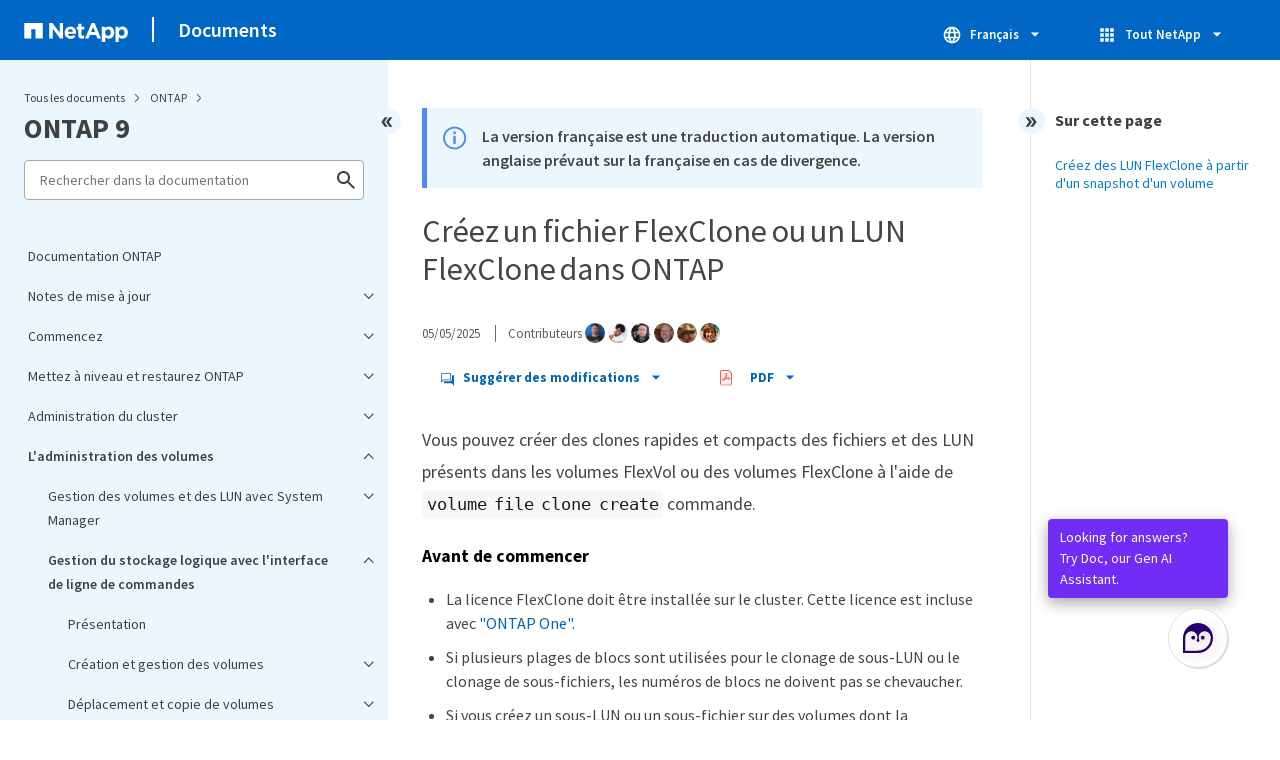

--- FILE ---
content_type: application/x-javascript;charset=utf-8
request_url: https://sometrics.netapp.com/id?d_visid_ver=5.5.0&d_fieldgroup=A&mcorgid=1D6F34B852784AA40A490D44%40AdobeOrg&mid=79444130121800907279042706323572794830&ts=1769463144502
body_size: -43
content:
{"mid":"79444130121800907279042706323572794830"}

--- FILE ---
content_type: application/x-javascript
request_url: https://assets.adobedtm.com/60287eadf1ee/c284da483c83/9ec762da2482/RC428c76c955e84dbeae9529b33d1e29f0-source.min.js
body_size: 389
content:
// For license information, see `https://assets.adobedtm.com/60287eadf1ee/c284da483c83/9ec762da2482/RC428c76c955e84dbeae9529b33d1e29f0-source.js`.
_satellite.__registerScript('https://assets.adobedtm.com/60287eadf1ee/c284da483c83/9ec762da2482/RC428c76c955e84dbeae9529b33d1e29f0-source.min.js', "var db_company=_satellite.getVar(\"demandBase:companyName\").replace(/^\"|\"$/g,\"\").trim(),db_industry=_satellite.getVar(\"demandBase:industry\").replace(/^\"|\"$/g,\"\").trim(),db_country_code=_satellite.getVar(\"demandBase:countryCode\"),db_country_name=_satellite.getVar(\"demandBase:countryName\"),db_fy26_segment=_satellite.getVar(\"demandBase:fy26Segment\")?_satellite.getVar(\"demandBase:fy26Segment\").replace(/^\"|\"$/g,\"\").trim():null,db_custom_fields_customer_type=_satellite.getVar(\"demandBase:customField:dpPenetrationLevel\")?_satellite.getVar(\"demandBase:customField:dpPenetrationLevel\").replace(/^\"|\"$/g,\"\").trim():\"\",db_custom_fields_dP_Market_Segmentation__c=_satellite.getVar(\"demandBase:customField:dPMarketSegmentation\")?_satellite.getVar(\"demandBase:customField:dPMarketSegmentation\").replace(/^\"|\"$/g,\"\").trim():null,visitorId=_satellite.getVar(\"adobe:ecid\")||_satellite.getVisitorId().getMarketingCloudVisitorID(),marketoMunchkinUserId=_satellite.getVar(\"marketoMunchkin:cookie\")?_satellite.getVar(\"marketoMunchkin:cookie\").split(\":\").pop():\"\";_satellite.logger.log(\"****** visitorId ******* \",visitorId),\"undefined\"!=typeof jstag&&void 0!==jstag&&jstag.send({demand_base_company_name:db_company,demand_base_industry:db_industry,demand_base_country_code:db_country_code,demand_base_country_name:db_country_name,demand_base_fy26_segment:db_fy26_segment,demand_base_customer_type:db_custom_fields_customer_type,demand_base_dP_Market_Segmentation:db_custom_fields_dP_Market_Segmentation__c,marketingCloudVisitorID:visitorId,marketoMunchkinUserId:marketoMunchkinUserId});");